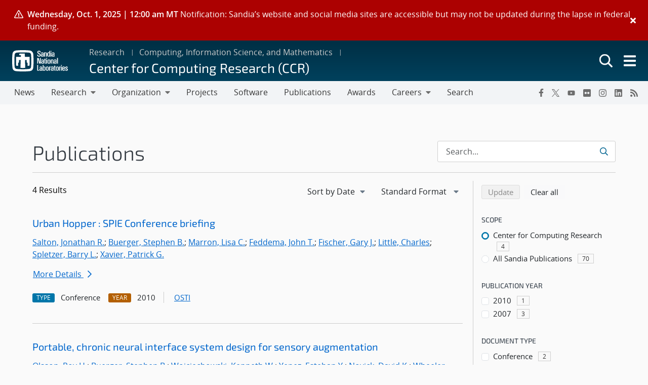

--- FILE ---
content_type: text/css
request_url: https://www.sandia.gov/app/mu-plugins/sandia-core-plugin/build/publications/public.css?ver=9b8b8dd9e6ca6c85b55d
body_size: 226
content:
.pubs-search-publication{border-bottom:1px solid #ccc;margin-top:-1rem}.pubs-search-publication~.pubs-search-publication{margin-top:0}.pubs-search-publication:last-child{border-bottom:none}.pubs-search-publication .pubs-search-abstract{margin:1rem 0 -1rem}.pubs-search-publication .pubs-search-abstract:not(.is-expanded){display:none}.pubs-search-publication .pubs-search-metadata-wrapper{font-size:.9375rem}@media(min-width:992px){.pubs-search-publication .pubs-search-metadata-wrapper .pubs-search-links{border-left:1px solid #ccc}}


--- FILE ---
content_type: text/css
request_url: https://www.sandia.gov/app/themes/thunderberg/inc/thunderberg-blocks/frontend-min.css?ver=2.0.6
body_size: 290
content:
.stencil-hidden,emp-mega-menu,header-component,snl-accordion,snl-accordion-repeater,snl-carousel,snl-contextual-nav,snl-hero,snl-multi-level-accordion,snl-repeater,snl-tab-repeater,snl-tabs{visibility:hidden}.hydrated,.hydrated .stencil-hidden,.hydrated+.stencil-hidden{visibility:inherit}.card-body .wp-block-snl-blocks-snl-tab{display:block}.wp-block-image.offset-image{position:relative;z-index:1;margin-bottom:0}.wp-block-image.offset-image--absolute{position:absolute;z-index:1}@media (max-width:991.98px){.wp-block-image.offset-image--absolute{position:relative}}.wp-block-image.offset-image figure{margin-bottom:0}

--- FILE ---
content_type: text/javascript
request_url: https://www.sandia.gov/app/mu-plugins/sandia-core-plugin/build/publications/index.js?ver=b851120a030bf2c8d304
body_size: 521
content:
(()=>{"use strict";var n={n:t=>{var e=t&&t.__esModule?()=>t.default:()=>t;return n.d(e,{a:e}),e},d:(t,e)=>{for(var o in e)n.o(e,o)&&!n.o(t,o)&&Object.defineProperty(t,o,{enumerable:!0,get:e[o]})},o:(n,t)=>Object.prototype.hasOwnProperty.call(n,t)};(()=>{const t=window.jQuery;var e=n.n(t);e()((function(){function n(n,t){const o=t.closest(".publications-block-container"),r=o.find(".pubs-show-more"),s=o.find(".pubs-show-less"),c=o.find(".pubs-showing-count"),u=c.data();u.current+=n,u.current=Math.max(u.min,Math.min(u.current,u.max)),c.data("current",u.current),c.text(u.current),s.toggleClass("d-none",u.current===u.min),r.toggleClass("d-none",u.current===u.max),o.find("li").each((function(n){const t=e()(this);t.data("row")<=u.current?t.removeClass("pubs-hidden"):t.addClass("pubs-hidden")}))}e()("body").on("click",".pubs-show-more",(function(){n(10,e()(this))})),e()("body").on("click",".pubs-show-less",(function(){n(-10,e()(this))}))}))})()})();
//# sourceMappingURL=index.js.map

--- FILE ---
content_type: text/javascript
request_url: https://www.sandia.gov/app/plugins/revision-manager-tmc/vendor/tmc/shellpress/assets/js/universalFront.js?ver=rm_tmc_2.5.99
body_size: 2916
content:
(function( $ ){

    /**
     * The plugin namespace, ie for $('.selector').myPluginName(options)
     *
     * Also the id for storing the object state via $('.selector').data()
     */
    var PLUGIN_NS = 'spUniversalFront';

    /**
     * @param target
     * @param options
     * @return {Plugin}
     * @constructor
     */
    var Plugin = function( target, options ) {

        //  ----------------------------------------
        //  Core elements
        //  ----------------------------------------

        this.$element       = $( target );
        this.$form          = $( '#' + this.$element.data( 'form-id' ) );
        this.$fieldset      = this.$element.find( '.sp-universalfront-fieldset' );
        this.$dynamicArea   = this.$element.find( '.sp-universalfront-dynamic-area' );

        //  ----------------------------------------
        //  Private properties
        //  ----------------------------------------

        this._isLocked          = true;
        this._$fakeSubmitButton = null;

        //  ----------------------------------------
        //  Default options
        //  ----------------------------------------

        this.options = $.extend(
            true,   // deep extend
            {
                'refreshOnActions':     [],     //  This component will be refreshed on these actions.
                'submitOnActions':      [],     //  This component will be refreshed on these actions.
                'requestDelay':         500     //  How long it takes to make REST request.
            },
            options
        );

        //  ----------------------------------------
        //  Initialize plugin
        //  ----------------------------------------

        this._init( this );

        return this;
    };

    /**
     * Main Plugin initializer.
     *
     * @name Plugin#_init
     * @param {Plugin} plugin
     * @private
     *
     * @retun void
     */
    Plugin.prototype._init = function( plugin ) {

        //  Unlock form.

        plugin.isLocked( false );

        //  Refresh me on actions.

        $.each( plugin.options.refreshOnActions, function( key, value ){

            $( document ).on( value, function( event ){
                plugin.triggerSubmit( 'refresh' );
            } );

        } );

        //  Submit me on actions.

        $.each( plugin.options.submitOnActions, function( key, value ){

            $( document ).on( value, function( event ){
                plugin.triggerSubmit( 'submit' );
            } );

        } );

        //  ----------------------------------------
        //  Passing fake submit button
        //  ----------------------------------------

        /**
         * Serializing form with javascript, doesn't pass
         * pressed buttons. We need to fake this behaviour, by
         * creating fake hidden input with name and value of
         * pressed button. We will remove this fake input
         * after REST request ends up.
         */
        plugin.$fieldset.on( 'click', '[type="submit"]', function(){

            var $button = $( this );

            $button.after( plugin._appendFakeSubmitInputToButton( $button ) );

        } );

        //  ----------------------------------------
        //  Submitter
        //  ----------------------------------------

        plugin.$form.on( 'submit', function( event, action = 'submit' ){

            event.preventDefault();

            //  Bail early or lock.
            if( plugin.isLocked() ){
                return;
            }

            plugin.$element.trigger( 'onSubmit/begin' );  //  HOOK! Since v1_3_72.

            //  ----------------------------------------
            //  Change action type input value
            //  ----------------------------------------

            plugin.$fieldset.find( '[name="sp-universalfront[action]"]' ).val( action );

            //  ----------------------------------------
            //  Prepare submitted form data
            //  ----------------------------------------

            var submittedFormData = plugin.$form.serializeArray();

            if( action === 'refresh' ){

                /**
                 * When refreshing, we only want to simulate "fresh request".
                 * Therefore we do not accept any values from inputs,
                 * which are not an shortcode array.
                 */
                submittedFormData = $.grep( submittedFormData, function( input ){

                    return input.name.indexOf( 'sp-universalfront[' ) === 0;

                } );

            }

            //  ----------------------------------------
            //  Lock fieldset
            //  ----------------------------------------

            plugin.isLocked( true );

            //  ----------------------------------------
            //  Make ajax request
            //  ----------------------------------------

            setTimeout( function(){

                $.post( plugin.$form.attr( 'action' ), submittedFormData )
                    .done( function( response ){

                        plugin.$element.trigger( 'onSubmit/send/done' );  //  HOOK! Since v1_3_72.

                        //  Replace HTML.
                        if( response.hasOwnProperty( 'replacementHtml' ) && response.replacementHtml.length > 0 ){

                            plugin.$dynamicArea.html( response.replacementHtml );

                        }

                        //  Trigger jQuery event.
                        if( response.hasOwnProperty( 'triggerFrontActions' )
                            && response.triggerFrontActions.length > 0
                            && Array.isArray( response.triggerFrontActions )
                        ){

                            $.each( response.triggerFrontActions, function( key, value ) {

                                setTimeout( function(){
                                    $( document ).trigger( value );
                                }, 1000 );

                            } );

                        }

                        //  Redirect.
                        if( response.hasOwnProperty( 'redirectUrl' ) && response.redirectUrl.length > 0 ){

                            window.location = response.redirectUrl;

                        }

                        //  I am ready!
                        plugin.isLocked( false );

                    } )
                    .fail( function( response ){

                        plugin.$element.trigger( 'onSubmit/send/fail' );  //  HOOK! Since v1_3_72.

                    } )
                    .always( function( response ){

                        plugin.$element.trigger( 'onSubmit/send/always' );  //  HOOK! Since v1_3_72.

                        //  We always want to remove fake submit input.
                        plugin._maybeRemoveFakeSubmitInput();

                        //  Re-bind all fields to form.
                        plugin.bindAllFieldsToForm();

                    } );

            }, plugin.options.requestDelay );

        } );

        //  ----------------------------------------
        //  Bind all fields, just to be sure.
        //  ----------------------------------------

        plugin.bindAllFieldsToForm();

        //  ----------------------------------------
        //  Mark form as initialized
        //  ----------------------------------------

        plugin.$fieldset.css( { "visibility" : "" } );
        plugin.$element.removeClass( 'is-not-initialized' );

    };

    /**
     * Multi-purpose method for setting and checking lock value.
     *
     * @name Plugin#isLocked
     * @param {boolean|null} value
     *
     * @return boolean|Plugin
     */
    Plugin.prototype.isLocked = function( value = null ){

        if( typeof value === "boolean" ){

            if( value ){

                this._isLocked = true;
                this.$element.addClass( 'is-locked' );
                this.$fieldset.prop( 'disabled', true );

            } else {

                this._isLocked = false;
                this.$element.removeClass( 'is-locked' );
                this.$fieldset.prop( 'disabled', false );

            }

            //  Return self for chaining.
            return this;

        } else {

            //  Return value;
            return this._isLocked;

        }

    };


    /**
     * Triggers form element submit action.
     *
     * @name Plugin#triggerSubmit
     * @param {string} action submit,refresh
     *
     * @return {Plugin}
     */
    Plugin.prototype.triggerSubmit = function( action = 'submit' ) {

        this.$form.trigger( 'submit', [ action ] );

        //  Return self for chaining.
        return this;

    };

    /**
     * Creates new jQuery element and adds it after given button instance.
     *
     * @name Plugin#_appendFakeSubmitInputToButton
     * @private
     * @param {$} $button
     * @return {$}
     */
    Plugin.prototype._appendFakeSubmitInputToButton = function( $button ) {

        this._$fakeSubmitButton = $( '<input>' ).attr( {
            'type':     'hidden',
            'name':     $button.attr( 'name' ),
            'form':     $button.attr( 'form' ),
            'value':    $button.val()
        } );

        $button.after( this._$fakeSubmitButton );

        return this._$fakeSubmitButton;

    };

    /**
     * Removes fake submit input.
     *
     * @name Plugin#_maybeRemoveFakeSubmitInput
     * @private
     * @return {$}
     */
    Plugin.prototype._maybeRemoveFakeSubmitInput = function() {

        if( this._$fakeSubmitButton !== null ){

            this._$fakeSubmitButton.remove();
            this._$fakeSubmitButton = null;

        }

    };

    /**
     * Rebinds all fields inside fieldset to form.
     *
     * @name Plugin#bindAllFieldsToForm
     *
     * @return {$}
     */
    Plugin.prototype.bindAllFieldsToForm = function() {

        this.$fieldset.find( 'input, textarea, button, select' ).attr( 'form', this.$form.attr( 'id' ) );

    };

    //  ================================================================================
    //  jQuery HOOK
    //  ================================================================================

    /**
     * Generic jQuery plugin instantiation method call logic
     *
     * Method options are stored via jQuery's data() method in the relevant element(s)
     * Notice, myActionMethod mustn't start with an underscore (_) as this is used to
     * indicate private methods on the PLUGIN class.
     */
    $.fn[ PLUGIN_NS ] = function( methodOrOptions ) {
        if (!$(this).length) {
            return $(this);
        }

        var instance = $(this).data(PLUGIN_NS);

        // CASE: action method (public method on PLUGIN class)
        if ( instance
            && methodOrOptions.length
            && methodOrOptions.indexOf('_') !== 0
            && instance[ methodOrOptions ]
            && typeof( instance[ methodOrOptions ] ) == 'function' ) {

            return instance[ methodOrOptions ].apply( instance, Array.prototype.slice.call( arguments, 1 ) );

            // CASE: argument is options object or empty = initialise
        } else if ( typeof methodOrOptions === 'object' || ! methodOrOptions ) {

            instance = new Plugin( $(this), methodOrOptions );    // ok to overwrite if this is a re-init
            $(this).data( PLUGIN_NS, instance );
            return $(this);

            // CASE: method called before init
        } else if ( !instance ) {
            $.error( 'Plugin must be initialised before using method: ' + methodOrOptions );

            // CASE: private method
        } else if ( methodOrOptions.indexOf('_') === 0 ) {
            $.error( 'Method ' +  methodOrOptions + ' is private!' );

            // CASE: method does not exist
        } else {
            $.error( 'Method ' +  methodOrOptions + ' does not exist.' );
        }
    };

})( jQuery );

--- FILE ---
content_type: text/javascript
request_url: https://www.sandia.gov/app/mu-plugins/wp-snl-eperson/assets/currentUser.js?ver=6.4.6
body_size: 471
content:
(function( root, $, undefined ) {
    $(function () {
        "use strict";

        var currentUser;
        if ( (typeof(Storage) !== "undefined") && localStorage.currentUser ) {
            currentUser = JSON.parse(localStorage.currentUser);
            // console.log('CurrentUser', currentUser);            
        } else {
            var url = snluser.service + '?u=' + snluser.id;
            $.ajax(url, {
                type: "GET",
                xhrFields: { "withCredentials": true },            
                success: function(data, status, xhr) {
                    currentUser = data;
                    // save response to localStorage if available
                    if (typeof(Storage) !== "undefined") {
                        localStorage.setItem("currentUser", JSON.stringify(currentUser));
                    }
                },
                error: function (xhr, ajaxOptions, thrownError) {
                    console.log('Status:',xhr.status);
                    console.log('Error:',xhr.thrownError);
                },
                complete: function (xhr, status) {
                    // console.log('CurrentUser', currentUser);
                }
            });
        }
    });
} ( this, jQuery ));	